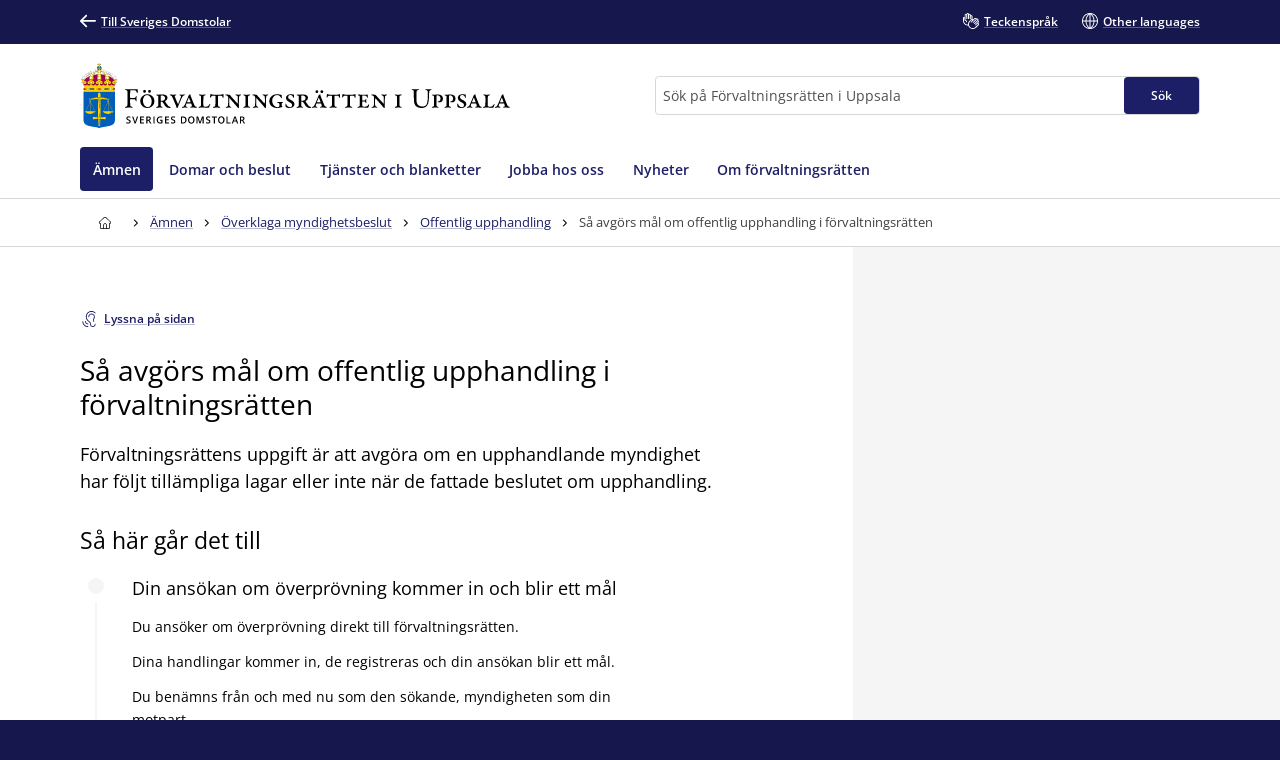

--- FILE ---
content_type: text/html; charset=utf-8
request_url: https://www.domstol.se/forvaltningsratten-i-uppsala/amnen/overklaga-myndighetsbeslut/offentlig-upphandling/sa-avgors-mal-om-offentlig-upphandling-i-forvaltningsratten/
body_size: 20842
content:


<!DOCTYPE html>
<html lang="sv" prefix="og: http://ogp.me/ns#" data-edit-mode="False" class="is--local">
<head>
    <meta charset="utf-8" />
    <meta http-equiv="X-UA-Compatible" content="IE=edge" />

    <title>S&#xE5; avg&#xF6;rs m&#xE5;l om offentlig upphandling i f&#xF6;rvaltningsr&#xE4;tten - F&#xF6;rvaltningsr&#xE4;tten i Uppsala</title>
        <meta name="description" content="F&#xF6;rvaltningsr&#xE4;ttens uppgift &#xE4;r att avg&#xF6;ra om en upphandlande myndighet har f&#xF6;ljt till&#xE4;mpliga lagar eller inte n&#xE4;r de fattade beslutet om upphandling.">

<meta property="og:title" content="S&#xE5; avg&#xF6;rs m&#xE5;l om offentlig upphandling i f&#xF6;rvaltningsr&#xE4;tten" />
<meta property="og:type" content="article" />
<meta property="og:url" content="https://www.domstol.se/forvaltningsratten-i-uppsala/amnen/overklaga-myndighetsbeslut/offentlig-upphandling/sa-avgors-mal-om-offentlig-upphandling-i-forvaltningsratten/" />
<meta property="og:site_name" content="F&#xF6;rvaltningsr&#xE4;tten i Uppsala" />
<meta property="og:description" content="F&#xF6;rvaltningsr&#xE4;ttens uppgift &#xE4;r att avg&#xF6;ra om en upphandlande myndighet har f&#xF6;ljt till&#xE4;mpliga lagar eller inte n&#xE4;r de fattade beslutet om upphandling." /><meta property="og:image" content="/publishedmedia/ef5mnnmar19xve6h62f7/_MGL0617-1.jpg" />        <script type="application/ld&#x2B;json" data-rekai>
            {
  "Author": {
    "Name": "Sveriges Domstolar",
    "@context": "http://schema.org",
    "@type": "GovernmentOrganization"
  },
  "Image": "/publishedmedia/ef5mnnmar19xve6h62f7/_MGL0617-1.jpg",
  "Headline": "Så avgörs mål om offentlig upphandling i förvaltningsrätten",
  "DatePublished": "2018-12-03",
  "DateModified": "2021-08-30",
  "ArticleSection": "Offentlig upphandling",
  "Description": "Förvaltningsrättens uppgift är att avgöra om en upphandlande myndighet har följt tillämpliga lagar eller inte när de fattade beslutet om upphandling.",
  "Publisher": {
    "Name": "Sveriges Domstolar",
    "@context": "http://schema.org",
    "@type": "GovernmentOrganization"
  },
  "MainEntityOfPage": {
    "@type": "WebPage",
    "Url": "https://www.domstol.se/forvaltningsratten-i-uppsala/amnen/overklaga-myndighetsbeslut/offentlig-upphandling/sa-avgors-mal-om-offentlig-upphandling-i-forvaltningsratten/"
  },
  "Trail": "Offentlig upphandling;Överklaga myndighetsbeslut;Ämnen;Sveriges Domstolar",
  "@context": "http://schema.org",
  "@type": "Article"
}
        </script>
    <link rel="apple-touch-icon" sizes="180x180" href="/apple-touch-icon.png">
<link rel="icon" type="image/png" sizes="32x32" href="/favicon-32x32.png">
<link rel="icon" type="image/png" sizes="16x16" href="/favicon-16x16.png">
<link rel="manifest" href="/site.webmanifest">
<link rel="mask-icon" href="/safari-pinned-tab.svg" color="#5bbad5">
<meta name="msapplication-TileColor" content="#1c1f66">
<meta name="msapplication-config" content="/Assets/Images/Favicons/browserconfig.xml">
    <meta name="theme-color" content="#15174d">
    <meta name="viewport" content="width=device-width, initial-scale=1, shrink-to-fit=no">
        <meta name="pageID" content="1990">
<link href="https://www.domstol.se/amnen/overklaga-myndighetsbeslut/offentlig-upphandling/sa-avgors-mal-om-offentlig-upphandling-i-forvaltningsratten/" rel="canonical" />    <link rel="stylesheet" href="/Static/main.bundle.css?v=u_EF6C2uJmgvveIMGmDRuYWhN4RMpeFJeJQELeNYoZE" type="text/css" />
<link rel="stylesheet" href="/Static/components.bundle.css?v=JxQxmoL4y7umhy02d4dZ8ZsQ0KLKMYn4vVzOneJt42Y" type="text/css" />

    


     <script>
        var _mtm = window._mtm = window._mtm || [];
        _mtm.push({ 'mtm.startTime': (new Date().getTime()), 'event': 'mtm.Start' });
        var d = document, g = d.createElement('script'), s = d.getElementsByTagName('script')[0];
        g.type = 'text/javascript'; g.async = true; g.src = 'https://analytics.domstol.se/js/container_sugCDlVS.js'; s.parentNode.insertBefore(g, s);
     </script>



    
    

</head>
<body data-wai="5vBu53vd2L8">
    
    
<div id="react_3903553158a54c5e93d0c044e98a477d"><link rel="preload" as="image" href="/publishedmedia/8pukus2q1m4qhwp8wofj/Fr_Uppsala_Logo.svg" fetchPriority="high"/><meta property="position" content="0"/><meta property="position" content="1"/><header class="header is-white-bg header--local"><ul><li><a id="skip-link-innehall" class="link navlink-dialog is-white is-primary-bg" href="#Innehåll"><span class="link__label">Innehåll</span></a></li><li><a id="skip-link-navigation" class="link navlink-dialog is-white is-primary-bg" href="#Navigation"><span class="link__label">Navigation</span></a></li><li><a id="skip-link-sokfaltet" class="link navlink-dialog is-white is-primary-bg" href="#Sök"><span class="link__label">Sökfältet</span></a></li></ul><div class="header__desktop"><aside data-testid="TopNav" class="top-nav--local" aria-label="Språkalternativ"><div class="container u-overflow-visible top-nav__container"><div class="top-nav__wrapper top-nav__wrapper--local"><div class="navbar"><a class="link top-nav__link is-white" href="/" data-testid="Link"><span class="link__label"><span class="icon__wrapper link-block__title-icon-toplinkicon is-white-fill rotate-svg" style="height:16px;width:16px" data-testid="Icon" aria-hidden="true"><svg xmlns="http://www.w3.org/2000/svg" fill="currentColor" viewBox="0 0 19 15" width="1em" height="1em"><path d="m15.301 8.715-4.44 4.488c-.423.407-.423 1.06-.025 1.492.41.407 1.062.407 1.46 0l6.396-6.449c.41-.432.41-1.11 0-1.504L12.297.292a1.026 1.026 0 0 0-1.46.026 1.043 1.043 0 0 0 .024 1.48l4.839 4.87H1.014A1.02 1.02 0 0 0 0 7.69c0 .555.459 1.024 1.014 1.024z"></path></svg></span>Till Sveriges Domstolar</span></a></div><ul class="nav"><li class="top-nav__item nav__item" data-testid="OtherLanguages"><a class="link top-nav__link is-white" href="/forvaltningsratten-i-uppsala/teckensprak/" data-testid="Link"><span class="link__label"><span class="icon__wrapper link-block__title-icon-toplinkicon is-white-fill" style="height:16px;width:16px" data-testid="Icon" aria-hidden="true"><svg xmlns="http://www.w3.org/2000/svg" xml:space="preserve" viewBox="0 0 107.7 108" width="1em" height="1em"><path d="M105.1 69.3c-.7-.7-1.5-1.3-2.4-1.7l2.1-2.1c1.7-1.7 2.6-3.9 2.6-6.3s-.9-4.6-2.6-6.3c-.7-.7-1.5-1.3-2.4-1.7 2.7-3.5 2.5-8.5-.7-11.7-1.7-1.7-3.9-2.6-6.3-2.6-1.5 0-3 .4-4.3 1.1q-.6-1.5-1.8-2.7c-3.5-3.5-9.1-3.5-12.6 0l-9.8 9.8q-.6-3.45-3-6.3V23.6c0-4.9-4-8.9-8.9-8.9-1 0-2 .2-2.9.5v-.4c0-4.9-4-8.9-8.9-8.9-1.2 0-2.2.2-3.2.6C39 2.8 35.5 0 31.5 0S24 2.7 23 6.5c-1-.4-2.1-.6-3.2-.6-4.9 0-8.9 4-8.9 8.9v15.3c-2.2-1.5-4.9-2.4-7.8-2.4-1.7 0-3 1.3-3 3v22.1c0 10.8 5.6 20.8 15.1 26.7.8.5 1.7 1 2.6 1.5 4.6 2.3 9.9 3.5 15.5 3.5H35c1.4 5.3 4.2 10.3 8.3 14.3 6.2 6.2 14.4 9.3 22.6 9.3 8.1 0 16.1-3 22.3-9.1l.1-.1.1-.1.1-.1 16.8-16.8c1.7-1.7 2.6-3.9 2.6-6.3s-1.1-4.6-2.8-6.3m-71.9 9.1c-4.6 0-9.1-1-12.8-2.9l-2.1-1.2C10.5 69.5 6 61.6 6 52.7V34.3c2.8 1.2 4.8 4 4.8 7.2v7.9c0 1.7 1.3 3 3 3 4.3 0 7.8 3.5 7.8 7.8 0 1.7 1.3 3 3 3s3-1.3 3-3c0-6.6-4.6-12.1-10.8-13.4v-32c0-1.6 1.3-2.9 2.9-2.9s2.9 1.3 2.9 2.9v23.5c0 1.7 1.3 3 3 3s3-1.3 3-3V8.9c0-1.6 1.3-2.9 2.9-2.9s2.9 1.3 2.9 2.9v29.4c0 1.7 1.3 3 3 3s3-1.3 3-3V14.8c0-1.6 1.3-2.9 2.9-2.9s2.9 1.3 2.9 2.9v23.5c0 1.7 1.3 3 3 3s3-1.3 3-3V23.6c0-1.6 1.3-2.9 2.9-2.9S58 22 58 23.6v15.3L43.1 53.6c-6 6-9.3 14-9.3 22.5 0 .8 0 1.5.1 2.3zm67.6-.8-17 17c-10.1 10-26.4 9.9-36.5-.1-4.9-4.9-7.6-11.4-7.6-18.3s2.7-13.4 7.6-18.3l13-13c1.1 2.8.6 6.1-1.6 8.4l-4.1 4.1-1.5 1.5c-1.2 1.2-1.2 3.1 0 4.2 1.2 1.2 3.1 1.2 4.2 0l5.5-5.5.1-.1 17.8-17.8c1.1-1.1 2.9-1.1 4.1 0 .5.5.8 1.3.8 2 0 .8-.3 1.5-.8 2L67 61.5c-.6.6-.9 1.4-.9 2.1s.3 1.5.9 2.1c1.2 1.2 3.1 1.2 4.2 0l17.9-17.9 4.1-4.1c1.1-1.1 3-1.1 4.1 0 .5.5.8 1.3.8 2 0 .8-.3 1.5-.8 2l-5.1 5.1-16.9 17c-.6.6-.9 1.4-.9 2.1s.3 1.5.9 2.1c1.2 1.2 3.1 1.2 4.2 0l16.9-16.9c1.1-1.1 3-1.1 4.1 0 .5.5.8 1.3.8 2s-.3 1.5-.8 2L83.1 78.7c-1.2 1.2-1.2 3.1 0 4.2 1.2 1.2 3.1 1.2 4.2 0l9.4-9.4c1.1-1.1 3-1.1 4.1 0 .5.5.8 1.3.8 2s-.2 1.5-.8 2.1"></path></svg></span>Teckenspråk</span></a></li><li class="top-nav__item nav__item" data-testid="OtherLanguages"><a class="link top-nav__link is-white" href="/forvaltningsratten-i-uppsala/other-languages/" data-testid="Link" lang="en"><span class="link__label"><span class="icon__wrapper link-block__title-icon-toplinkicon is-white-fill" style="height:16px;width:16px" data-testid="Icon" aria-hidden="true"><svg xmlns="http://www.w3.org/2000/svg" xml:space="preserve" viewBox="0 0 108 108" width="1em" height="1em"><path d="M108 54c0-29.8-24.2-54-54-54S0 24.2 0 54s24.2 54 54 54 54-24.2 54-54m-6.1-3H84.4c-.9-22-12-36.3-20.2-43.9 20.7 4.5 36.4 22.3 37.7 43.9M51 8.8V51H29.6C30.7 28 43.9 14.5 51 8.8M51 57v42.2C43.9 93.5 30.7 80 29.6 57zm6 42.2V57h21.4C77.3 80 64.1 93.5 57 99.2M57 51V8.8C64.1 14.5 77.3 28 78.4 51zM43.8 7.1C35.6 14.7 24.5 29 23.6 51H6.1c1.3-21.6 17-39.4 37.7-43.9M6.1 57h17.5c.9 22 12 36.3 20.2 43.9C23.1 96.4 7.4 78.6 6.1 57m58.1 43.9C72.4 93.3 83.5 79 84.4 57h17.5c-1.3 21.6-17 39.4-37.7 43.9"></path></svg></span>Other languages</span></a></li></ul></div></div></aside><div data-testid="MidNav" class="mid-nav--local"><div class="container u-overflow-visible"><div class="mid-nav__wrapper"><div class="mid-nav__logo-wrapper u-mr-auto"><div class="mid-nav__logo"><a class="logo--local" href="/forvaltningsratten-i-uppsala/" aria-label="Till startsidan för Förvaltningsrätten i Uppsala" data-testid="Logo"><img class="logo__img rs_skip" loading="eager" width="392" height="59" src="/publishedmedia/8pukus2q1m4qhwp8wofj/Fr_Uppsala_Logo.svg" alt="Förvaltningsrätten i Uppsala" fetchPriority="high"/></a></div></div><div class="mid-nav__search-wrapper"><form class="search search--mainSearch" role="search"><label class="u-sr-only" for="Sök">Sök</label><input id="Sök" type="search" class="search__input " placeholder="Sök på Förvaltningsrätten i Uppsala" data-testid="SearchBoxDesktop" value=""/><button class="button search__button button--primary" data-testid="SearchButtonDesktop" type="submit"><span class="button__title">Sök </span></button></form></div></div></div></div><nav data-testid="MainNav" id="Navigation" class="main-nav--local" aria-label="Huvudmeny"><div class="container"><div class="main-nav__wrapper"><div class="main-nav__menu"><ul class="main-nav__list"><li class="main-nav__item"><a class="main-nav__link--active is-primary-bg " href="/forvaltningsratten-i-uppsala/amnen/"><span>Ämnen</span></a></li><li class="main-nav__item"><a class="main-nav__link " href="/forvaltningsratten-i-uppsala/domar-och-beslut/"><span>Domar och beslut</span></a></li><li class="main-nav__item"><a class="main-nav__link " href="/forvaltningsratten-i-uppsala/tjanster-och-blanketter/"><span>Tjänster och blanketter</span></a></li><li class="main-nav__item"><a class="main-nav__link " href="/forvaltningsratten-i-uppsala/jobba-hos-oss/"><span>Jobba hos oss</span></a></li><li class="main-nav__item"><a class="main-nav__link " href="/forvaltningsratten-i-uppsala/nyheter/"><span>Nyheter</span></a></li><li class="main-nav__item"><a class="main-nav__link " href="/forvaltningsratten-i-uppsala/om-forvaltningsratten/"><span>Om förvaltningsrätten</span></a></li></ul></div></div></div></nav></div><div class="header__mobile--local"><div class="header__mobile-menu--local"><div id="set-height" style="max-height:none;transition:max-height 0.25s ease-in-out 0s;padding:0px 0px 2px"><div class="mobile-nav " data-testid="MobileNav"><button class="button mobile-nav__button is-white-bg" data-testid="MobileSearchButton" aria-label="Expandera Sök" title="Sök"><span class="button__content"><span class="button__icon u-mr-tiny"><span class="icon__wrapper" style="height:17px;width:17px" data-testid="Icon" aria-hidden="true"><svg xmlns="http://www.w3.org/2000/svg" xml:space="preserve" viewBox="0 0 108 108" width="1em" height="1em"><path d="M104.8 89.2 71.5 55.9C74.4 50.6 76 44.5 76 38 76 17 59 0 38 0S0 17 0 38s17 38 38 38c6.5 0 12.6-1.6 17.9-4.5l33.3 33.3c2.1 2.1 5 3.2 7.8 3.2s5.6-1.1 7.8-3.2c4.3-4.3 4.3-11.3 0-15.6M6 38C6 20.4 20.4 6 38 6s32 14.4 32 32-14.4 32-32 32S6 55.6 6 38m94.5 62.5c-1.9 2-5.1 1.9-7.1 0L61.1 68.2c2.7-2 5-4.4 7.1-7.1l32.4 32.4c.9.9 1.5 2.2 1.5 3.5s-.6 2.6-1.6 3.5"></path></svg></span></span> <span class="button__title--arrow-down">Sök</span></span></button><button class="button mobile-nav__button is-white-bg" data-testid="MobileMenuButton" aria-label="Minimera Meny" title="Meny"><span class="button__content"><span class="button__icon u-mr-tiny"><span class="icon__wrapper" style="height:17px;width:17px" data-testid="Icon" aria-hidden="true"><svg xmlns="http://www.w3.org/2000/svg" xml:space="preserve" viewBox="0 0 108 80" width="1em" height="1em"><path d="M3 6h102c1.7 0 3-1.3 3-3s-1.3-3-3-3H3C1.3 0 0 1.3 0 3s1.3 3 3 3M105 74H3c-1.7 0-3 1.3-3 3s1.3 3 3 3h102c1.7 0 3-1.3 3-3s-1.3-3-3-3M105 37H3c-1.7 0-3 1.3-3 3s1.3 3 3 3h102c1.7 0 3-1.3 3-3s-1.3-3-3-3"></path></svg></span></span> <span class="button__title--arrow-down">Meny</span></span></button></div><div class="main-nav__search main-nav__search--closed is-lightgrey-bg"></div><nav aria-label="Mobilmeny" class="mobile-nav__menu "><a title="Hem" class="main-nav__link " href="/forvaltningsratten-i-uppsala/"><span>Hem</span></a><a class="main-nav__link--active is-primary-bg " href="/forvaltningsratten-i-uppsala/amnen/"><span>Ämnen</span></a><a class="main-nav__link " href="/forvaltningsratten-i-uppsala/domar-och-beslut/"><span>Domar och beslut</span></a><a class="main-nav__link " href="/forvaltningsratten-i-uppsala/tjanster-och-blanketter/"><span>Tjänster och blanketter</span></a><a class="main-nav__link " href="/forvaltningsratten-i-uppsala/jobba-hos-oss/"><span>Jobba hos oss</span></a><a class="main-nav__link " href="/forvaltningsratten-i-uppsala/nyheter/"><span>Nyheter</span></a><a class="main-nav__link " href="/forvaltningsratten-i-uppsala/om-forvaltningsratten/"><span>Om förvaltningsrätten</span></a></nav></div></div></div></header></div><div id="react_dbe68e5377e74b1dab5c2bb34b62974f"><div class="breadcrumbs breadcrumbs--local"><div class="container"><nav aria-label="Brödsmulor" class="breadcrumbs__nav u-auto-right" data-testid="Breadcrumbs"><ol class="breadcrumbs__list" data-testid="BreadcrumbsList"><li class="breadcrumbs__level" data-testid="BreadcrumbsListItem"><a class="breadcrumbs__link" data-testid="BreadcrumbsHomeLink" aria-label="Till startsidan för Förvaltningsrätten i Uppsala" title="Till startsidan för Förvaltningsrätten i Uppsala" href="/forvaltningsratten-i-uppsala/"><span class="icon__wrapper breadcrumbs__homeicon is-navy-fill" style="height:12px;width:14px" data-testid="Icon" aria-hidden="true"><svg xmlns="http://www.w3.org/2000/svg" xml:space="preserve" viewBox="0 0 108 108" width="1em" height="1em"><path d="M107.1 44 67.8 5.7C64.1 2 59.2 0 54 0S43.9 2 40.2 5.7L.9 44q-.9.9-.9 2.1V56c0 1.7 1.3 3 3 3h7v40.1c0 4.9 4 8.9 8.9 8.9h70.2c4.9 0 8.9-4 8.9-8.9V59h7c1.7 0 3-1.3 3-3v-9.8c0-.9-.3-1.6-.9-2.2M64 102H45V72.2c0-5.4 4.2-9.9 9.3-9.9 2.5 0 5 .9 6.8 2.7s2.8 4.2 2.8 6.8V102zm38-49h-7c-1.7 0-3 1.3-3 3v43.1c0 1.6-1.3 2.9-2.9 2.9H70V71.8c0-4.2-1.6-8.1-4.6-11s-7-4.5-11.1-4.5c-8.5.1-15.3 7.3-15.3 15.9V102H18.9c-1.6 0-2.9-1.3-2.9-2.9V56c0-1.7-1.3-3-3-3H6v-5.6L44.4 10c2.6-2.6 6-4 9.6-4s7 1.4 9.6 4L102 47.4z"></path></svg></span></a><div class="breadcrumbs__caret"><span class="icon__wrapper is-navy-fill" style="height:14px;width:14px" data-testid="Icon" aria-hidden="true"><svg xmlns="http://www.w3.org/2000/svg" width="1em" height="1em" viewBox="0 0 5 16"><path d="M.168 11.045a.55.55 0 0 0 0 .793.546.546 0 0 0 .778 0l3.501-3.454a.55.55 0 0 0 0-.793L.946 4.16c-.209-.224-.561-.208-.778.008a.55.55 0 0 0 0 .794l3.085 3.029z"></path></svg></span></div></li><li class="breadcrumbs__level" data-testid="BreadcrumbsListItem"><a class="breadcrumbs__link is-navy" href="/forvaltningsratten-i-uppsala/amnen/" title="Ämnen"><span>Ämnen</span></a><div class="breadcrumbs__caret"><span class="icon__wrapper is-navy-fill" style="height:14px;width:14px" data-testid="Icon" aria-hidden="true"><svg xmlns="http://www.w3.org/2000/svg" width="1em" height="1em" viewBox="0 0 5 16"><path d="M.168 11.045a.55.55 0 0 0 0 .793.546.546 0 0 0 .778 0l3.501-3.454a.55.55 0 0 0 0-.793L.946 4.16c-.209-.224-.561-.208-.778.008a.55.55 0 0 0 0 .794l3.085 3.029z"></path></svg></span></div></li><li class="breadcrumbs__level" data-testid="BreadcrumbsListItem"><a class="breadcrumbs__link is-navy" href="/forvaltningsratten-i-uppsala/amnen/overklaga-myndighetsbeslut/" title="Överklaga myndighetsbeslut"><span>Överklaga myndighetsbeslut</span></a><div class="breadcrumbs__caret"><span class="icon__wrapper is-navy-fill" style="height:14px;width:14px" data-testid="Icon" aria-hidden="true"><svg xmlns="http://www.w3.org/2000/svg" width="1em" height="1em" viewBox="0 0 5 16"><path d="M.168 11.045a.55.55 0 0 0 0 .793.546.546 0 0 0 .778 0l3.501-3.454a.55.55 0 0 0 0-.793L.946 4.16c-.209-.224-.561-.208-.778.008a.55.55 0 0 0 0 .794l3.085 3.029z"></path></svg></span></div></li><li class="breadcrumbs__level" data-testid="BreadcrumbsListItem"><a class="breadcrumbs__link is-navy" href="/forvaltningsratten-i-uppsala/amnen/overklaga-myndighetsbeslut/offentlig-upphandling/" title="Offentlig upphandling"><span>Offentlig upphandling</span></a><div class="breadcrumbs__caret"><span class="icon__wrapper is-navy-fill" style="height:14px;width:14px" data-testid="Icon" aria-hidden="true"><svg xmlns="http://www.w3.org/2000/svg" width="1em" height="1em" viewBox="0 0 5 16"><path d="M.168 11.045a.55.55 0 0 0 0 .793.546.546 0 0 0 .778 0l3.501-3.454a.55.55 0 0 0 0-.793L.946 4.16c-.209-.224-.561-.208-.778.008a.55.55 0 0 0 0 .794l3.085 3.029z"></path></svg></span></div></li><li class="breadcrumbs__level" data-testid="BreadcrumbsListItem"><span class="breadcrumbs__level--current is-navy" data-testid="BreadcrumbsCurrent" aria-current="page" title="Så avgörs mål om offentlig upphandling i förvaltningsrätten">Så avgörs mål om offentlig upphandling i förvaltningsrätten</span></li></ol></nav></div></div></div>    <main class="theme--Standard">
        
<div id="react_8024b9435555484f973a7bd298b9ac4e"></div>

<div class="container--fluid u-overflow-visible" id="Innehåll">
    <div class="container__content--headless">
        <div id="react_1445feb6cc8e4c79a48d9c7948430f7c"></div>


        <article id="article" class="u-my-huge">
            <div id="react_d569059aabb04c6d9c97db1816d277da"><button class="button--secondary link readspeaker__button rs_skip" title="Lyssna på sidan"><span class="button__content"><span class="icon__wrapper u-inline u-mr-tiny" style="height:16px;width:16px" data-testid="Icon" aria-hidden="true"><svg xmlns="http://www.w3.org/2000/svg" xml:space="preserve" viewBox="0 0 89.3 108" width="1em" height="1em"><path d="M86.2 86.3c-1.7 0-3 1.3-3 3 0 7-5.7 12.7-12.7 12.7s-12.7-5.7-12.7-12.7c0-11.7-7.2-17.5-13.6-22.6-2.1-1.6-4.2-3.3-6-5.2-12.7-12.7-12.7-33.3 0-46C44.4 9.4 52.5 6 61.2 6s16.8 3.4 23 9.5c1.2 1.2 3.1 1.2 4.2 0 1.2-1.2 1.2-3.1 0-4.2C81.2 4 71.5 0 61.2 0S41.3 4 34 11.3c-15 15-15 39.5 0 54.5 2.1 2.1 4.3 3.9 6.5 5.6 6.1 4.9 11.3 9 11.3 17.9 0 10.3 8.4 18.7 18.7 18.7s18.7-8.4 18.7-18.7c0-1.7-1.3-3-3-3"></path><path d="M84 39c0-12.1-9.9-22-22-22s-22 9.9-22 22c0 1.7 1.3 3 3 3s3-1.3 3-3c0-8.8 7.2-16 16-16s16 7.2 16 16c0 5-2.1 9.7-3.9 13.8-1.6 3.6-3.1 7-3.1 10.2 0 6.6 3.9 9.3 6.3 9.9.2.1.5.1.7.1 1.3 0 2.6-.9 2.9-2.3.4-1.6-.6-3.2-2.2-3.6 0 0-1.7-.6-1.7-4.1 0-2 1.3-4.8 2.6-7.8C81.5 50.8 84 45.3 84 39M37 84h-1c-6.6 0-12-5.4-12-12v-1c0-1.7-1.3-3-3-3s-3 1.3-3 3v1c0 9.9 8.1 18 18 18h1c1.7 0 3-1.3 3-3s-1.3-3-3-3"></path><path d="M37 102h-1C19.5 102 6 88.5 6 72v-1c0-1.7-1.3-3-3-3s-3 1.3-3 3v1c0 19.9 16.1 36 36 36h1c1.7 0 3-1.3 3-3s-1.3-3-3-3"></path></svg></span><span class="rs_skip">Lyssna på sidan</span></span></button></div>
<div id="react_b5d362c788594a4b85b6eec3214bfdab"><div id="rs1" class="readspeaker__player rs_preserve rs_skip rs_addtools rs_splitbutton rs_exp u-mt-small"> </div></div>
            

<h1 class="article__title u-my-medium" data-testid="Title">
S&#xE5; avg&#xF6;rs m&#xE5;l om offentlig upphandling i f&#xF6;rvaltningsr&#xE4;tten</h1>
            <div class="article__introduction" data-testid="Introduction">
                <p>

F&#xF6;rvaltningsr&#xE4;ttens uppgift &#xE4;r att avg&#xF6;ra om en upphandlande myndighet har f&#xF6;ljt till&#xE4;mpliga lagar eller inte n&#xE4;r de fattade beslutet om upphandling.</p>
            </div>
            <div class="article__body u-wysiwyg">
                
<div><div class="u-wysiwyg">
    
<h2>S&aring; h&auml;r g&aring;r det till</h2>
</div></div><div>
<div id="react_5dc823a4108f4fd3abb53227d4444529"><div><ol class="timeline article__block"><li class="time-step--small"><div class="time-step__side-area"><div class="time-step__icon--small"></div><div class="time-step__vertical-line"></div></div><div class="time-step__content-area"><h3 class="time-step__title__block" data-testid="HeadingSelector">Din ansökan om överprövning kommer in och blir ett mål</h3><div class="time-step__content u-wysiwyg"><p>Du ans&ouml;ker om &ouml;verpr&ouml;vning direkt till f&ouml;rvaltningsr&auml;tten.</p>
<p>Dina handlingar kommer in, de registreras och din ans&ouml;kan blir ett m&aring;l.</p>
<p>Du ben&auml;mns fr&aring;n och med nu som den s&ouml;kande, myndigheten som din motpart.</p></div></div></li><li class="time-step--small"><div class="time-step__side-area"><div class="time-step__icon--small"></div><div class="time-step__vertical-line"></div></div><div class="time-step__content-area"><h3 class="time-step__title__block" data-testid="HeadingSelector">Målet utreds</h3><div class="time-step__content u-wysiwyg"><p>F&ouml;rvaltningsr&auml;tten underr&auml;ttar myndigheten om &ouml;verpr&ouml;vningen och f&ouml;rel&auml;gger myndigheten om att yttra sig, det vill s&auml;ga best&auml;mmer att myndigheten ska s&auml;ga sitt om &ouml;verpr&ouml;vningen.</p>
<p>F&ouml;rvaltningsr&auml;tten kan beg&auml;ra in upphandlingsdokument och annat underlag som kan vara n&ouml;dv&auml;ndigt f&ouml;r domstolens pr&ouml;vning, om detta inte finns med i ans&ouml;kan.</p>
<p>Ber&ouml;rda parter f&aring;r ta del av den andres yrkanden, grunder och bevisning samt argumentation f&ouml;r sin sak. Parterna f&aring;r &auml;ven bem&ouml;ta den andra partens uttalanden och bevisning. Parternas insyn i &auml;rendet kan begr&auml;nsas av att det i vissa fall g&auml;ller sekretess f&ouml;r uppgifter i en offentlig upphandling.</p>
<p>F&ouml;rvaltningsr&auml;tten tar bara h&auml;nsyn till de omst&auml;ndigheter som finns med i den skriftliga ans&ouml;kan om &ouml;verpr&ouml;vning som du l&auml;mnat in.</p></div></div></li><li class="time-step--small"><div class="time-step__side-area"><div class="time-step__icon--small"></div><div class="time-step__vertical-line"></div></div><div class="time-step__content-area"><h3 class="time-step__title__block" data-testid="HeadingSelector">Förberedelser för att avgöra målet</h3><div class="time-step__content u-wysiwyg"><p>En av domstolens jurister g&aring;r igenom allt och f&ouml;rbereder ett f&ouml;rslag till avg&ouml;rande.</p>
<p>R&auml;tten, som oftast best&aring;r av enbart en domare, tar del av det som f&ouml;rberetts.</p></div></div></li><li class="time-step--small"><div class="time-step__side-area"><div class="time-step__icon--small"></div><div class="time-step__vertical-line"></div></div><div class="time-step__content-area"><h3 class="time-step__title__block" data-testid="HeadingSelector">Målet avgörs</h3><div class="time-step__content u-wysiwyg"><p>Hur avg&ouml;randet slutligen blir baserar sig p&aring; inneh&aring;llet i handlingarna. Utg&aring;ngspunkten &auml;r hur lagarna i m&aring;let ska till&auml;mpas. R&auml;tten tar ocks&aring; h&auml;nsyn till avg&ouml;randen i liknande fall.</p>
<p>R&auml;tten kan komma fram till att myndigheten har &ouml;vertr&auml;tt g&auml;llande lagar och att skada uppkommit eller kan uppkomma. Den kan d&aring; besluta att upphandlingen ska g&ouml;ras om eller att den f&aring;r avslutas f&ouml;rst sedan den har r&auml;ttats till.</p>
<p>Om &ouml;verpr&ouml;vningen g&auml;ller myndighetens beslut att avbryta en upphandling kan r&auml;tten ogiltigf&ouml;rklara beslutet.</p>
<p>Om &ouml;verpr&ouml;vningen g&auml;ller giltigheten av ett avtal kan r&auml;tten besluta att avtalet mellan myndigheten och leverant&ouml;ren &auml;r ogiltigt.</p></div></div></li><li class="time-step--small"><div class="time-step__side-area"><div class="time-step__icon--small"></div><div class="time-step__vertical-line"></div></div><div class="time-step__content-area"><h3 class="time-step__title__block" data-testid="HeadingSelector">Du får avgörandet</h3><div class="time-step__content u-wysiwyg"><p>F&ouml;rvaltningsr&auml;tten skickar avg&ouml;randet med e-post eller via posten.</p></div></div></li></ol></div></div></div><div><div class="u-wysiwyg">
    
<h2>Om du &auml;r missn&ouml;jd med avg&ouml;randet</h2>
<p style="font-weight: 400;">Om du &auml;r missn&ouml;jd med avg&ouml;randet fr&aring;n f&ouml;rvaltningsr&auml;tten kan du i de flesta fall &ouml;verklaga till kammarr&auml;tten. Det st&aring;r i avg&ouml;randet hur du ska g&ouml;ra och hur l&aring;ng tid du har p&aring; dig att &ouml;verklaga.</p>
<p style="font-weight: 400;">F&ouml;r att kammarr&auml;tten ska ta upp ditt fall beh&ouml;vs ett pr&ouml;vningstillst&aring;nd. Det f&aring;r du om det finns sk&auml;l att &auml;ndra f&ouml;rvaltningsr&auml;ttens beslut eller om ditt fall kan bli v&auml;gledande i andra liknande fall. Det &auml;r kammarr&auml;tten som avg&ouml;r detta och beslutar om pr&ouml;vningstillst&aring;nd.</p>
<p style="font-weight: 400;">Om du inte f&aring;r pr&ouml;vningstillst&aring;nd s&aring; forts&auml;tter avg&ouml;randet fr&aring;n f&ouml;rvaltningsr&auml;tten att g&auml;lla.</p>
</div></div>
            </div>
            <div class="article__additional-content">
                <div id="react_186fcef0c2db45d2bd6696c6123adfa0"><div class="additional-content u-mt-huge"><div><div data-testid="Publishinfo" id="Publishinfo" class="additional-content__section"><div class="u-border-bottom" style="width:100%"></div><span class="additional-content__title"></span><div class="grid__item"><div class="label-value-list grid" data-testid="LabelValueList"><div class="label-value-list__item grid__item-12  "><div class="preheading--small"><span class="preheading__title is-nullColor">Uppdaterad</span></div><span class="label-value-list__value">2021-08-30</span></div></div></div></div></div></div></div>
            </div>
        </article>
    </div>

    <div class="grid__item u-px-none u-mb-none container__sidebar--metadata">
        <div id="react_dbd5d7776ff54b369a0a3f1cc852df56"><div class="sidepanel" data-testid="SidePanel"></div></div>
    </div>
</div>


    </main>
<div id="react_96f1a14d59034e028356f1bfce1d61fb"><footer id="footer" class="footer footer--local"><div class="container"><div class="grid u-pt-large u-pb-none"><div class="grid__item-4--medium grid__item-12--small"><div class="expandable-list__title"><h2 class="u-heading--small">Förvaltningsrätten i Uppsala</h2></div><div class="footer-contact"><div class="u-mb-small"><div class="preheading--small"><span class="preheading__title is-white">Postadress</span></div><span>Box 1853<br/>751 48 Uppsala</span></div><div class="u-mb-small"><div class="preheading--small"><span class="preheading__title is-white">E-post</span></div><a class="link person-information__link" href="mailto:forvaltningsratteniuppsala@dom.se" aria-label="Mejla Förvaltningsrätten i Uppsala" data-testid="MailLink"><span class="link__label"><span class="icon__wrapper u-inline link__icon u-mr-tiny u-mb-mini" style="height:14px;width:14px" data-testid="Icon" aria-hidden="true"><svg xmlns="http://www.w3.org/2000/svg" xml:space="preserve" viewBox="0 0 108 75" width="1em" height="1em"><path d="M99 0H9C4 0 0 4 0 9v57c0 5 4 9 9 9h90c5 0 9-4 9-9V9c0-5-4-9-9-9m3 66c0 1.7-1.3 3-3 3H9c-1.7 0-3-1.3-3-3V9c0-1.7 1.3-3 3-3h90c1.7 0 3 1.3 3 3z"></path><path d="M87.2 15.6 54 41.2 19.8 15.6c-1.3-1-3.2-.7-4.2.6s-.7 3.2.6 4.2l36 27c.5.4 1.2.6 1.8.6s1.3-.2 1.8-.6l35-27c1.3-1 1.6-2.9.5-4.2-.9-1.3-2.8-1.6-4.1-.6"></path></svg></span>forvaltningsratteniuppsala@dom.se</span></a></div><div class="u-mb-small"><div class="preheading--small"><span class="preheading__title is-white">Kontaktsida</span></div><a class="link" href="/forvaltningsratten-i-uppsala/oppettider-och-kontakt/" data-testid="Link"><span class="link__label">Öppettider och kontakt</span></a></div></div></div><div class="grid__item-4--medium grid__item-12--small"><div class="expandable-list" data-testid="ExpandableList"><div class="expandable-list__title"><h2 class="is-null u-heading--small">Hitta snabbt</h2></div><div class="expandable-list__section"><ul class="expandable-list__list"><li class="expandable-list__item u-linklist__item"><a class="link is-white expandable-list__link is-null" href="/forvaltningsratten-i-uppsala/om-sveriges-domstolar/for-dig-som-journalist/" data-testid="Link"><span class="link__label">För dig som journalist</span></a></li><li class="expandable-list__item u-linklist__item"><a class="link is-white expandable-list__link is-null" href="/forvaltningsratten-i-uppsala/domar-och-beslut/publicerade-domar-och-avgoranden/" data-testid="Link"><span class="link__label">Publicerade domar</span></a></li><li class="expandable-list__item u-linklist__item"><a class="link is-white expandable-list__link is-null" href="/forvaltningsratten-i-uppsala/domar-och-beslut/bestall-domar-beslut-eller-handlingar/" data-testid="Link"><span class="link__label">Beställ en dom eller handling</span></a></li><li class="expandable-list__item u-linklist__item"><a class="link is-white expandable-list__link is-null" href="/forvaltningsratten-i-uppsala/tjanster-och-blanketter/" data-testid="Link"><span class="link__label">Skicka handlingar till domstolen</span></a></li></ul></div></div></div><div class="grid__item-4--medium grid__item-12--small"><div class="expandable-list" data-testid="ExpandableList"><div class="expandable-list__title"><h2 class="is-null u-heading--small">Mer om oss</h2></div><div class="expandable-list__section"><ul class="expandable-list__list"><li class="expandable-list__item u-linklist__item"><a class="link is-white expandable-list__link is-null" href="/forvaltningsratten-i-uppsala/om-forvaltningsratten/besoka-forvaltningsratten/" data-testid="Link"><span class="link__label">Besöka förvaltningsrätten</span></a></li><li class="expandable-list__item u-linklist__item"><a class="link is-white expandable-list__link is-null" href="/forvaltningsratten-i-uppsala/jobba-hos-oss/lediga-jobb/" data-testid="Link"><span class="link__label">Lediga jobb</span></a></li><li class="expandable-list__item u-linklist__item"><a class="link is-white expandable-list__link is-null" href="/forvaltningsratten-i-uppsala/om-forvaltningsratten/vanliga-fragor-och-svar/" data-testid="Link"><span class="link__label">Vanliga frågor och svar</span></a></li></ul></div></div></div></div></div><div class="u-py-medium subfooter"><div class="container footer-bottom footer-bottom--local"><div class="footer-bottom__logo"><div class="logo" data-testid="Logo"><img class="logo__img rs_skip" loading="lazy" width="337" height="68" src="/assets/images/logos/logo-white.svg" alt="Sveriges Domstolar"/></div></div><ul><li><a class="link is-white" href="/forvaltningsratten-i-uppsala/om-webbplatsen-och-digitala-kanaler/" data-testid="Link"><span class="link__label">Om webbplatsen och digitala kanaler</span></a></li><li><a class="link is-white" href="/forvaltningsratten-i-uppsala/behandling-av-personuppgifter/" data-testid="Link"><span class="link__label">Behandling av personuppgifter</span></a></li><li><a class="link is-white" href="/forvaltningsratten-i-uppsala/om-webbplatsen-och-digitala-kanaler/tillganglighet-for-domstol-se/" data-testid="Link"><span class="link__label">Tillgänglighet för domstol.se</span></a></li><li><a class="link is-white" href="/forvaltningsratten-i-uppsala/visselblasning/" data-testid="Link"><span class="link__label">Visselblåsning</span></a></li></ul></div></div></footer></div>    <div id="react_73b2e9c4c1a14a5e9618704ae8c0d3ab"></div>
    <div id="react_26b2eaa0940342d6bcb803b50f1370ab"></div>
    
<script>window.pageSettings = {"siteLanguage":"sv","theme":"standard","isLocal":true,"pageLanguage":"sv","sentry":null};</script>
<script>var resources = { sv : {
  "translation": {
    "cookies": {
      "cookieInfoPolicy": "Databehandlingspolicy",
      "cookieInfoResponsible": "Databehandlingsansvarig",
      "cookieInfoIssuer": "Utfärdare",
      "neccessaryCookiesBtnText": "Acceptera nödvändiga cookies",
      "cookieInfoReason": "Ändamål",
      "allCookiesBtnText": "Acceptera alla cookies",
      "cookieInfoExpires": "Upphör",
      "videoCookieAcceptBtnText": "Tillåt innehåll från YouTube",
      "videoCookieInfoText": "YouTube samlar in personlig information och spårar ditt tittarbeteende. Vi laddar bara in videon om du tillåter det.",
      "cookieInfoName": "Namn"
    },
    "search": {
      "bestBet": "Rekommenderad länk",
      "visaMer": "Visa mer",
      "storkundsPostnummerBrodtext": "<p>Postnumret du sökte på är ett storkundspostnummer och kan därför inte användas för att hitta rätt domstol.\r\nStorkundspostnummer är inte kopplade till en geografisk plats, utan till en specifik mottagare, till exempel ett företag, en myndighet eller en organisation som får stora mängder post.</p>\r\n<a class=\"link\" href=\"/funktioner/storkundspostnummer/\">Läs mer om storkundspostnummer</a>",
      "valjAdressHjalp": "För att kunna svara på vilken domstol postnumret tillhör, var vänlig välj adress i listan.",
      "resultatAv": "Resultat av ",
      "visaMindre": "Visa mindre",
      "datumTill": "Datum till",
      "filtrering": "filtrering",
      "sok": "Sök",
      "fran": "Från",
      "garEjAttVisa": "Just nu går detta inte att visa, försök igen senare.",
      "resultatFiltreringJob": "Resultat av filtrering visar {{x}} ledigt jobb av totalt {{y}}",
      "sokPaDomstol": "Sök på {{searchOnPage}}",
      "postnrGavIngenTraff": "Inga träffar för postnumret {{postnr}} kunde hittas.",
      "sokningGavTraff_plural": "Din sökning gav {{x}} träffar.",
      "visarXavY": "Visar {{x}} av totalt {{y}}",
      "datum": "Datum",
      "valjAdress": "Välj adress...",
      "sokPaGavTraff": "Din {{sokTyp}} på {{sokString}} gav {{x}} träff.",
      "datumFran": "Datum från",
      "rensaSokstrangen": "Rensa söksträngen",
      "storkundsPostnummerRubrik": "Ingen träff för det angivna postnumret",
      "postnrsokning": "postnummersökning",
      "visarXavYmedZ": "Visar {{x}} av {{y}} {{z}}",
      "sokGavIngenTraff": "Din {{sokTyp}} gav tyvärr ingen träff.",
      "visaSok": "visa sökfältet",
      "resultatFiltreringJob_plural": "Resultat av filtrering visar {{x}} lediga jobb av totalt {{y}}",
      "sokGavTraff": "Din sökning gav {{x}} träff.",
      "sokfaltet": "Sökfältet",
      "allaX": "Visa {{x}} {{y}}",
      "sokInom": "Sök inom",
      "sokning": "sökning",
      "valjDomstol": "Välj domstol...",
      "rensaSokstrang": "Rensa söksträng",
      "valjSortering": "Välj sorteringsordning...",
      "allaResultat": "Alla resultat",
      "till": "Till",
      "rensaFiltrering": "Rensa filtrering",
      "sokPaGavTraff_plural": "Din {{sokTyp}} på {{sokString}} gav {{x}} träffar."
    },
    "ordinances": {
      "ordinance": "Grundförfattning",
      "generalAdvice": "Allmänna råd",
      "ordinanceCollection": "Domstolsverkets författningssamling",
      "authorization": "Bemyndigande",
      "keywords": "Nyckelord",
      "amendment": "Ändringsföreskrifter",
      "validAnnulled": "Gällande/Upphävd",
      "errorMessage": "Otillåtet antal grundförfattningar eller allmänna råd",
      "and": " samt ",
      "authority": "Myndighet",
      "subject": "Ämne",
      "substitutedBy": "Ersatt av",
      "consolidatedOrdinance": "Konsoliderad version",
      "annulled": "Upphävd",
      "publisher": "Ansvarig utgivare",
      "annulledBy": "Upphävd genom",
      "valid": "Gällande",
      "aboutOrdinance": "Om författningen",
      "validFrom": "Träder i kraft: "
    },
    "common": {
      "och": "och",
      "sprakAlternativ": "Språkalternativ",
      "amnen": "Ämnen",
      "logotyp": "logotyp",
      "tillToppen": "Till toppen",
      "kontakt": "Kontakt",
      "verktygsMeny": "Verktygsmeny",
      "hem": "Hem",
      "med": "med",
      "faq": "Frågor och svar",
      "okantFelUppstod": "",
      "information": "Information",
      "tillSverigesDomstolar": "Till Sveriges Domstolar",
      "ingenValTillgangliga": "Inga val tillgängliga",
      "stang": "Stäng",
      "vid": "vid",
      "lankTillMyndighetStartsida": "Till startsidan för {{domstol}}",
      "laddar": "Laddar...",
      "brodsmulor": "Brödsmulor",
      "merInformation": "Mer information",
      "meny": "Meny",
      "lankTillStartsida": "Till startsidan",
      "toppMeny": "Toppmeny",
      "ansokan": "Ansökan",
      "valj": "Välj...",
      "innehall": "Innehåll",
      "klickaForAttForstoraBild": "Klicka för att förstora bild",
      "mobilMeny": "Mobilmeny",
      "huvudmeny": "Huvudmeny",
      "taBort": "Ta bort",
      "navigation": "Navigation"
    },
    "pages": {
      "sidanEjOversatt": "Den här sidan är ännu ej översatt.",
      "uppdaterad": "Uppdaterad",
      "relateratInnehall": "Relaterat innehåll",
      "sidanFinnsPaSprak": "Other languages",
      "bifogadeFiler": "Bifogade filer",
      "publicerad": "Publicerad",
      "lyssnaPaSidan": "Lyssna på sidan",
      "hittaPaSidan": "Hitta på sidan",
      "lyssna": "Lyssna"
    },
    "blocks": {
      "forstora": "Förstora",
      "filtrering": "Filtrering",
      "visaIFullskarm": "Visa bild i fullskärm",
      "expandera": "Expandera",
      "hittaSnabbtHjalp": "Samling av länkar för snabbnavigering på domstol.se",
      "skickaHandlingar": "Skicka handlingar digitalt",
      "faktaruta": "Fakta",
      "tillbakaTillListan": "Tillbaka till listan",
      "kontaktViaSakerEpost": "Kontakta oss via säker e-post",
      "merInformation": "Öppettider och kontakt",
      "bifogadeFiler": "Bifogade filer",
      "minimera": "Minimera",
      "ar": "År",
      "ordning": "Ordning",
      "lamnaInHandlingar": "Skicka handlingar utan signering",
      "hittaSnabbt": "Hitta snabbt"
    },
    "virusCheck": {
      "error": "Något gick fel vid uppladdningen.",
      "statusChecking": "Kontrollerar fil...",
      "viruskontrollKlar": "Genomsökning efter skadlig kod klar.",
      "passwordProtected": "Filer får inte vara lösenordsskyddade.",
      "viruskontroll": "Filerna genomsöks efter skadlig kod. Det kan ta upp till flera minuter.",
      "statusOk": "Fil godkänd.",
      "statusNotOk": "Fil ej godkänd."
    },
    "decision": {
      "rattsfall": "Rättsfall",
      "maltyp": "Måltyp",
      "benamning": "Benämning",
      "malnummer": "Målnummer",
      "avgoranden": "avgöranden",
      "alla": "Alla",
      "beslutsdatum": "Beslutsdatum",
      "lagrum": "Lagrum",
      "sokord": "Sökord",
      "och": "och",
      "relateradeNyheter": "Relaterade nyheter",
      "omAvgorandet": "Om avgörandet"
    },
    "address": {
      "besoksadress": "Besöksadress",
      "presskontaktEpost": "Presskontakt E-post",
      "telefon": "Telefon",
      "postnummer": "postnummer",
      "postadress": "Postadress",
      "sokPaPostnummer": "Sök på postnummer",
      "mejla": "Mejla",
      "ring": "Ring",
      "webbplats": "Webbplats",
      "vilkenDomstolTillhorJag": "Vilken domstol tillhör jag?",
      "epost": "E-post",
      "presskontaktTelefon": "Presskontakt telefon"
    },
    "statusCodeInfo": {
      "goBackToPreviousPage": "Gå tillbaka till sidan du kom från genom att klicka på webbläsarens tillbaka-knapp.",
      "title400": "Oj! Tyvärr din begäran kunde inte förstås av servern.",
      "content400": "Tyvärr var det en ogiltig begäran. Din begäran kunde inte förstås av servern.",
      "content401": "Tyvärr saknar du åtkomst till sidan/funktionen.",
      "title401": "Oj! Tyvärr har du inte åtkomst till sidan/funktionen.",
      "titleCatchAll": "Oj! Något gick tyvärr fel.",
      "title403": "Oj! Tyvärr har du inte tillåtelse att komma åt sidan/funktionen.",
      "content403": "Tyvärr saknar du behörighet till sidan/funktionen.",
      "contentCatchAll": "Ett okänt fel uppstod vid laddning av sida.",
      "tryAgainAndContactUsRecurringErrors": "Testa gärna igen och hör gärna av er till oss vid återkommande fel."
    },
    "mail": {
      "felAvsandareMottagareHittadesInte": "Kunde inte skicka från/till angiven e-post. Verifiera att du har angivit rätt e-post.",
      "felAvsandareMottagareGodtasInte": "Godtog inte angiven e-post. Prova igen med en annan e-post.",
      "felSpecialTeckenStodsEj": "Specialtecken som åäö (UTF8) stödjs inte av vårat e-postsystem. Prova igen med en annan e-post."
    },
    "interruption": {
      "atgrdat": "Åtgärdat",
      "ingaAvbrott": "Just nu finns det inga avbrott.",
      "berordDomstol_plural": "Berörda domstolar",
      "berordDomstol": "Berörd domstol",
      "atgardat": "Åtgärdat",
      "rapportor": "Rapportör"
    },
    "dynamicContent": {
      "allaXTyp": "Alla {{totalCount}} {{type}}",
      "allaTyp": "Alla {{type}}",
      "visarXavY": "Visar {{count}} av {{totalCount}} {{type}}"
    },
    "rss": {
      "prenumerera": "Prenumerera",
      "anstallningar": "anställningar",
      "sidor": "sidor",
      "prenumereraMedRss": "Prenumerera med RSS"
    },
    "jobs": {
      "ledigaAnstallningar": "Lediga jobb",
      "annonsenKundeInteVisasBeskrivning": "Testa att ladda om sidan. Alternativt kan du gå tillbaka till lediga jobb.",
      "anstallningsform": "Anställningsform",
      "allaLedigaAnstallningar": "Alla lediga jobb",
      "allaLedigaPraktikplatser": "Alla lediga praktikplatser",
      "yrke": "Yrke",
      "ort": "Ort",
      "annonsenKundeInteVisasTitel": "Annonsen kunde inte visas",
      "allaLedigaJobb": "Alla lediga jobb"
    },
    "aI": {
      "heading": "Andra besöker även",
      "disclaimer": "Länkarna ovan genereras automatiskt med AI och är inte manuellt granskade. Oväntade och ej relevanta förslag kan förekomma."
    },
    "news": {
      "bestallDomViaTelefonLabel": "Beställ avgörandet via telefon",
      "publiceradAv": "Publicerad {{date}} av ",
      "bestallDomTitle": "Beställ avgörande",
      "bestallDomViaMailLabel": "Beställ avgörandet via e-postadressen",
      "nyheter": "Nyheter",
      "allaNyheter": "Alla nyheter",
      "nyhetstyp": "Nyhetstyp",
      "dombestallningLankTitlePrefix": "Beställning av avgörande: "
    },
    "error": {
      "subErrorPageTitle": "Error!"
    },
    "social": {
      "socialmedialank": "{{owner}} på {{network}}"
    }
  }
}}</script>
<script src="/Static/polyfills.bundle.js?v=hTnwIq6pULSD0EeYEOWVyHFiK917H9-evGDsYW3l_1g" nomodule></script>
<script src="/Static/react.bundle.js?v=75GyOq1BD223aJFJ1B4nH7UXu1BY_zb_acvgfX36sVE"></script>
<script src="/Static/vendors.bundle.js?v=YwM6JGh1Od4-5UFwAzvLPqyGW5rTrBIys3_EBhbfRsE"></script>
<script src="/Static/assets.bundle.js?v=60Rz_Rs4KJlZle9ttzahIRHR6Ae4Mz6_eQ9iZZxXNzA"></script>
<script src="/Static/main.bundle.js?v=9bXq7QagvRZF4PSJar2UInoGKDqYcxos2f_9kLlh80U"></script>
<script src="/Static/components.bundle.js?v=Na73r55k_rtVeg3QcHYyWBuoxyqST1ZSPm567d0IQpk"></script>


    
    <script src="/Static/logo_print_only.js"></script>
    <script>
        const formElements = document.getElementsByClassName("Form__Element hide")
        const stepButtons = document.getElementsByClassName("Form__NavigationBar__Action")

        const addAnimation = () => {
            Array.from(formElements)?.forEach(el => {
                el.classList.add("forms-animation")
            })
        }

        Array.from(stepButtons)?.forEach(btn => {
            btn.addEventListener("click", addAnimation, false);
        })

        addAnimation()

        let videoContainers = document.querySelectorAll('.mf-player-custom');
        let contentBody = document.querySelector('#ContentStart');

        videoContainers?.forEach((container) => {
            container.addEventListener('click', () => {
                let currentVideoTranscription = container.querySelector('.mf-transcript-window');

                // if video transcription window is still child of video player
                if (currentVideoTranscription) {
                    contentBody.before(currentVideoTranscription);
                }
            });
        });
    </script>

    <script>ReactDOMClient.hydrateRoot(react_8024b9435555484f973a7bd298b9ac4e, React.createElement(Components.HeroImage,{"url":null,"alt":null,"width":null,"height":null,"label":null,"lightboxAllowed":null,"portraitViewOn":null,"sources":null}));ReactDOMClient.hydrateRoot(react_1445feb6cc8e4c79a48d9c7948430f7c, React.createElement(Components.TranslationMissingNote,{"className":"translation-missing-note__wrapper"}));ReactDOMClient.hydrateRoot(react_d569059aabb04c6d9c97db1816d277da, React.createElement(Components.ReadSpeakerButton,{"className":null}));ReactDOMClient.hydrateRoot(react_b5d362c788594a4b85b6eec3214bfdab, React.createElement(Components.ReadSpeakerPlayer,{"className":null}));ReactDOMClient.hydrateRoot(react_5dc823a4108f4fd3abb53227d4444529, React.createElement(Components.Timeline,{"id":"1993","steps":[{"title":"Din ansökan om överprövning kommer in och blir ett mål","owner":"organization","introduction":{"content":"\u003cp\u003eDu ans&ouml;ker om &ouml;verpr&ouml;vning direkt till f&ouml;rvaltningsr&auml;tten.\u003c/p\u003e\n\u003cp\u003eDina handlingar kommer in, de registreras och din ans&ouml;kan blir ett m&aring;l.\u003c/p\u003e\n\u003cp\u003eDu ben&auml;mns fr&aring;n och med nu som den s&ouml;kande, myndigheten som din motpart.\u003c/p\u003e","scripts":""},"duration":null,"preventAnchoring":false,"headingLevel":3,"id":"1995","content":"","scripts":""},{"title":"Målet utreds","owner":"organization","introduction":{"content":"\u003cp\u003eF&ouml;rvaltningsr&auml;tten underr&auml;ttar myndigheten om &ouml;verpr&ouml;vningen och f&ouml;rel&auml;gger myndigheten om att yttra sig, det vill s&auml;ga best&auml;mmer att myndigheten ska s&auml;ga sitt om &ouml;verpr&ouml;vningen.\u003c/p\u003e\n\u003cp\u003eF&ouml;rvaltningsr&auml;tten kan beg&auml;ra in upphandlingsdokument och annat underlag som kan vara n&ouml;dv&auml;ndigt f&ouml;r domstolens pr&ouml;vning, om detta inte finns med i ans&ouml;kan.\u003c/p\u003e\n\u003cp\u003eBer&ouml;rda parter f&aring;r ta del av den andres yrkanden, grunder och bevisning samt argumentation f&ouml;r sin sak. Parterna f&aring;r &auml;ven bem&ouml;ta den andra partens uttalanden och bevisning. Parternas insyn i &auml;rendet kan begr&auml;nsas av att det i vissa fall g&auml;ller sekretess f&ouml;r uppgifter i en offentlig upphandling.\u003c/p\u003e\n\u003cp\u003eF&ouml;rvaltningsr&auml;tten tar bara h&auml;nsyn till de omst&auml;ndigheter som finns med i den skriftliga ans&ouml;kan om &ouml;verpr&ouml;vning som du l&auml;mnat in.\u003c/p\u003e","scripts":""},"duration":null,"preventAnchoring":false,"headingLevel":3,"id":"1996","content":"","scripts":""},{"title":"Förberedelser för att avgöra målet","owner":"organization","introduction":{"content":"\u003cp\u003eEn av domstolens jurister g&aring;r igenom allt och f&ouml;rbereder ett f&ouml;rslag till avg&ouml;rande.\u003c/p\u003e\n\u003cp\u003eR&auml;tten, som oftast best&aring;r av enbart en domare, tar del av det som f&ouml;rberetts.\u003c/p\u003e","scripts":""},"duration":null,"preventAnchoring":false,"headingLevel":3,"id":"1997","content":"","scripts":""},{"title":"Målet avgörs","owner":"organization","introduction":{"content":"\u003cp\u003eHur avg&ouml;randet slutligen blir baserar sig p&aring; inneh&aring;llet i handlingarna. Utg&aring;ngspunkten &auml;r hur lagarna i m&aring;let ska till&auml;mpas. R&auml;tten tar ocks&aring; h&auml;nsyn till avg&ouml;randen i liknande fall.\u003c/p\u003e\n\u003cp\u003eR&auml;tten kan komma fram till att myndigheten har &ouml;vertr&auml;tt g&auml;llande lagar och att skada uppkommit eller kan uppkomma. Den kan d&aring; besluta att upphandlingen ska g&ouml;ras om eller att den f&aring;r avslutas f&ouml;rst sedan den har r&auml;ttats till.\u003c/p\u003e\n\u003cp\u003eOm &ouml;verpr&ouml;vningen g&auml;ller myndighetens beslut att avbryta en upphandling kan r&auml;tten ogiltigf&ouml;rklara beslutet.\u003c/p\u003e\n\u003cp\u003eOm &ouml;verpr&ouml;vningen g&auml;ller giltigheten av ett avtal kan r&auml;tten besluta att avtalet mellan myndigheten och leverant&ouml;ren &auml;r ogiltigt.\u003c/p\u003e","scripts":""},"duration":null,"preventAnchoring":false,"headingLevel":3,"id":"1998","content":"","scripts":""},{"title":"Du får avgörandet","owner":"organization","introduction":{"content":"\u003cp\u003eF&ouml;rvaltningsr&auml;tten skickar avg&ouml;randet med e-post eller via posten.\u003c/p\u003e","scripts":""},"duration":null,"preventAnchoring":false,"headingLevel":3,"id":"1999","content":"","scripts":""}]}));ReactDOMClient.hydrateRoot(react_186fcef0c2db45d2bd6696c6123adfa0, React.createElement(Components.AdditionalContent,{"sections":[{"title":null,"id":"Publishinfo","linkBlockList":null,"linkList":null,"labelValueList":[{"showCheckbox":null,"label":"Uppdaterad","value":["2021-08-30"],"columnWidth":null,"className":null}],"automatedContentSettings":null}]}));ReactDOMClient.hydrateRoot(react_dbd5d7776ff54b369a0a3f1cc852df56, React.createElement(Components.SidePanel,{"title":"","sections":[],"showReadSpeakerButton":true}));ReactDOMClient.hydrateRoot(react_3903553158a54c5e93d0c044e98a477d, React.createElement(Components.Header,{"logotype":{"url":"/publishedmedia/8pukus2q1m4qhwp8wofj/Fr_Uppsala_Logo.svg","alt":"Förvaltningsrätten i Uppsala","width":392,"height":59,"label":null,"lightboxAllowed":null,"portraitViewOn":null,"sources":null},"title":null,"logoLinkUrl":"/forvaltningsratten-i-uppsala/","mainMenu":[{"fileSize":null,"fullTitle":null,"preamble":null,"topNode":"subject","articleType":"landing","active":true,"id":17,"title":"Ämnen","url":"/forvaltningsratten-i-uppsala/amnen/","target":null,"contentLanguage":null,"linkType":"standard","label":null},{"fileSize":null,"fullTitle":null,"preamble":"Här kan du läsa om hur du ska göra när du vill ta del av allmänna handlingar. \nHär hittar du också länkar till de överrätter som publicerar domar på sin egen webbplats, och till andra samlingar av domar.\n","topNode":"judgmentsAndDecisions","articleType":"landing","active":false,"id":728,"title":"Domar och beslut","url":"/forvaltningsratten-i-uppsala/domar-och-beslut/","target":null,"contentLanguage":null,"linkType":"standard","label":null},{"fileSize":null,"fullTitle":null,"preamble":"Här hittar du våra e-tjänster och blanketter. ","topNode":"servicesAndForms","articleType":"landing","active":false,"id":54,"title":"Tjänster och blanketter","url":"/forvaltningsratten-i-uppsala/tjanster-och-blanketter/","target":null,"contentLanguage":null,"linkType":"standard","label":null},{"fileSize":null,"fullTitle":null,"preamble":"Vad du än arbetar med inom Sveriges Domstolar är du en viktig del av en samhällsbärande verksamhet. Vi är över 7 600 medarbetare med olika kompetenser och vi rekryterar hela tiden nya kollegor. Kanske är det dig vi letar efter?\n","topNode":"none","articleType":"none","active":false,"id":14939,"title":"Jobba hos oss","url":"/forvaltningsratten-i-uppsala/jobba-hos-oss/","target":null,"contentLanguage":null,"linkType":"standard","label":null},{"fileSize":null,"fullTitle":null,"preamble":null,"topNode":"none","articleType":"none","active":false,"id":2693,"title":"Nyheter","url":"/forvaltningsratten-i-uppsala/nyheter/","target":null,"contentLanguage":null,"linkType":"standard","label":null},{"fileSize":null,"fullTitle":null,"preamble":null,"topNode":"organizationPage","articleType":"landing","active":false,"id":8118,"title":"Om förvaltningsrätten","url":"/forvaltningsratten-i-uppsala/om-forvaltningsratten/","target":null,"contentLanguage":null,"linkType":"standard","label":null}],"topMenu":[{"fileSize":null,"fullTitle":null,"preamble":"","topNode":null,"articleType":null,"active":null,"id":91573,"title":"Teckenspråk","url":"/forvaltningsratten-i-uppsala/teckensprak/","target":null,"contentLanguage":null,"linkType":"header","label":null},{"fileSize":null,"fullTitle":null,"preamble":"","topNode":null,"articleType":null,"active":null,"id":23012,"title":"Other languages","url":"/forvaltningsratten-i-uppsala/other-languages/","target":null,"contentLanguage":null,"linkType":"header","label":null}],"langLinks":[{"id":56,"title":"Svenska","url":"/forvaltningsratten-i-uppsala/","target":null,"contentLanguage":null,"linkType":"standard","label":null},{"id":null,"title":"English","url":null,"target":null,"contentLanguage":null,"linkType":null,"label":null},{"id":null,"title":"Suomi","url":null,"target":null,"contentLanguage":null,"linkType":null,"label":null},{"id":null,"title":"ייִדיש","url":null,"target":null,"contentLanguage":null,"linkType":null,"label":null},{"id":null,"title":"العربية","url":null,"target":null,"contentLanguage":null,"linkType":null,"label":null},{"id":null,"title":"فارسی","url":null,"target":null,"contentLanguage":null,"linkType":null,"label":null}],"showSearch":true,"searchTitle":"Förvaltningsrätten i Uppsala","localSearchRootPage":"forvaltningsratten-i-uppsala"}));ReactDOMClient.hydrateRoot(react_dbe68e5377e74b1dab5c2bb34b62974f, React.createElement(Components.Breadcrumbs,{"isLocal":true,"links":[{"id":56,"title":"Sveriges Domstolar","url":"/forvaltningsratten-i-uppsala/","target":null,"contentLanguage":null,"linkType":"standard","label":null},{"id":17,"title":"Ämnen","url":"/forvaltningsratten-i-uppsala/amnen/","target":null,"contentLanguage":null,"linkType":"standard","label":null},{"id":46,"title":"Överklaga myndighetsbeslut","url":"/forvaltningsratten-i-uppsala/amnen/overklaga-myndighetsbeslut/","target":null,"contentLanguage":null,"linkType":"standard","label":null},{"id":393,"title":"Offentlig upphandling","url":"/forvaltningsratten-i-uppsala/amnen/overklaga-myndighetsbeslut/offentlig-upphandling/","target":null,"contentLanguage":null,"linkType":"standard","label":null},{"id":1990,"title":"Så avgörs mål om offentlig upphandling i förvaltningsrätten","url":"/forvaltningsratten-i-uppsala/amnen/overklaga-myndighetsbeslut/offentlig-upphandling/sa-avgors-mal-om-offentlig-upphandling-i-forvaltningsratten/","target":null,"contentLanguage":null,"linkType":"standard","label":null}],"authorityLogotype":{"url":"/publishedmedia/8pukus2q1m4qhwp8wofj/Fr_Uppsala_Logo.svg","alt":"Förvaltningsrätten i Uppsala","width":392,"height":59,"label":null,"lightboxAllowed":null,"portraitViewOn":null,"sources":null}}));ReactDOMClient.hydrateRoot(react_96f1a14d59034e028356f1bfce1d61fb, React.createElement(Components.Footer,{"isLocal":true,"logotype":{"url":"/assets/images/logos/logo-white.svg","alt":"Sveriges Domstolar","width":337,"height":68,"label":null,"lightboxAllowed":null,"portraitViewOn":null,"sources":null},"columns":[{"title":null,"links":[]},{"title":"Hitta snabbt","links":[{"fileSize":null,"fullTitle":null,"preamble":"","topNode":null,"articleType":null,"active":null,"id":20561,"title":"För dig som journalist","url":"/forvaltningsratten-i-uppsala/om-sveriges-domstolar/for-dig-som-journalist/","target":null,"contentLanguage":null,"linkType":"standard","label":null},{"fileSize":null,"fullTitle":null,"preamble":"","topNode":null,"articleType":null,"active":null,"id":14591,"title":"Publicerade domar","url":"/forvaltningsratten-i-uppsala/domar-och-beslut/publicerade-domar-och-avgoranden/","target":null,"contentLanguage":null,"linkType":"standard","label":null},{"fileSize":null,"fullTitle":null,"preamble":"","topNode":null,"articleType":null,"active":null,"id":21001,"title":"Beställ en dom eller handling","url":"/forvaltningsratten-i-uppsala/domar-och-beslut/bestall-domar-beslut-eller-handlingar/","target":null,"contentLanguage":null,"linkType":"standard","label":null},{"fileSize":null,"fullTitle":null,"preamble":"","topNode":null,"articleType":null,"active":null,"id":54,"title":"Skicka handlingar till domstolen","url":"/forvaltningsratten-i-uppsala/tjanster-och-blanketter/","target":null,"contentLanguage":null,"linkType":"standard","label":null}]},{"title":"Mer om oss","links":[{"fileSize":null,"fullTitle":null,"preamble":"","topNode":null,"articleType":null,"active":null,"id":8126,"title":"Besöka förvaltningsrätten","url":"/forvaltningsratten-i-uppsala/om-forvaltningsratten/besoka-forvaltningsratten/","target":null,"contentLanguage":null,"linkType":"standard","label":null},{"fileSize":null,"fullTitle":null,"preamble":"","topNode":null,"articleType":null,"active":null,"id":15536,"title":"Lediga jobb","url":"/forvaltningsratten-i-uppsala/jobba-hos-oss/lediga-jobb/","target":null,"contentLanguage":null,"linkType":"standard","label":null},{"fileSize":null,"fullTitle":null,"preamble":"","topNode":null,"articleType":null,"active":null,"id":168540,"title":"Vanliga frågor och svar","url":"/forvaltningsratten-i-uppsala/om-forvaltningsratten/vanliga-fragor-och-svar/","target":null,"contentLanguage":null,"linkType":"standard","label":null}]}],"subfooter":[{"fileSize":null,"fullTitle":null,"preamble":"","topNode":null,"articleType":null,"active":null,"id":15656,"title":"Om webbplatsen och digitala kanaler","url":"/forvaltningsratten-i-uppsala/om-webbplatsen-och-digitala-kanaler/","target":null,"contentLanguage":null,"linkType":"standard","label":null},{"fileSize":null,"fullTitle":null,"preamble":"","topNode":null,"articleType":null,"active":null,"id":16435,"title":"Behandling av personuppgifter","url":"/forvaltningsratten-i-uppsala/behandling-av-personuppgifter/","target":null,"contentLanguage":null,"linkType":"standard","label":null},{"fileSize":null,"fullTitle":null,"preamble":"","topNode":null,"articleType":null,"active":null,"id":15663,"title":"Tillgänglighet för domstol.se","url":"/forvaltningsratten-i-uppsala/om-webbplatsen-och-digitala-kanaler/tillganglighet-for-domstol-se/","target":null,"contentLanguage":null,"linkType":"standard","label":null},{"fileSize":null,"fullTitle":null,"preamble":"","topNode":null,"articleType":null,"active":null,"id":116044,"title":"Visselblåsning","url":"/forvaltningsratten-i-uppsala/visselblasning/","target":null,"contentLanguage":null,"linkType":"standard","label":null}],"contactPage":{"fileSize":null,"fullTitle":null,"preamble":null,"topNode":"organizationPage","articleType":"none","active":null,"id":22098,"title":"Öppettider och kontakt","url":"/forvaltningsratten-i-uppsala/oppettider-och-kontakt/","target":null,"contentLanguage":null,"linkType":"standard","label":null},"organizationInformation":{"phoneNumber":"018-431 63 00","informationPhoneNumber":null,"faxNumber":null,"emailAddress":"forvaltningsratteniuppsala@dom.se","geographicAreas":"Uppsala län: Enköping, Heby, Håbo, Knivsta, Tierp, Uppsala, Älvkarleby och Östhammar. Västmanlands län: Arboga, Fagersta, Hallstahammar, Kungsör, Köping, Norberg, Sala, Skinnskatteberg, Surahammar och Västerås. Stockholms län: Norrtälje, Sigtuna och Upplands Väsby.","manager":"Anna Maria Åslund Nilsson","dataProtectionOfficer":null,"organizationNumber":" 202100-2742 ","openingHours":null,"socialMediaLinks":null,"postalAddress":{"streetName":null,"streetNumber":null,"postalCity":"Uppsala","postalCode":"751 48","postBox":"Box 1853","additionalInfo":null,"simplified":false},"visitingAddress":{"streetName":"Stationsgatan","streetNumber":"12","postalCity":"Uppsala","postalCode":null,"postBox":null,"additionalInfo":null,"simplified":true},"shippingAddress":{"streetName":"Stationsgatan 16, lastkajen","streetNumber":null,"postalCity":"Uppsala","postalCode":"753 40","postBox":null,"additionalInfo":null,"simplified":false},"associateVisitingAddress":{"streetName":null,"streetNumber":null,"postalCity":null,"postalCode":null,"postBox":null,"additionalInfo":null,"simplified":false},"coordinate":{"latitude":"59,859516666666664","longitude":"17,64195"},"logotype":"/publishedmedia/8pukus2q1m4qhwp8wofj/Fr_Uppsala_Logo.svg","collaborativeCourts":null,"secureEmail":true,"sendDocuments":false,"switchboard":"Växel - Förvaltningsrätten i Stockholm","costCenter":"73800","webSiteUrl":"https://www.domstol.se/forvaltningsratten-i-uppsala/","whistleblowingEmail":"visselblasare.forvaltningsratteniuppsala@dom.se","whistleblowingPhoneNumber":"018-431 63 00","whistleblowingAddress":{"streetName":"Visselblåsare, Förvaltningsrätten i Uppsala","streetNumber":null,"postalCity":"Uppsala","postalCode":"751 48 ","postBox":"Box 1853","additionalInfo":null,"simplified":false},"presscontactPhoneNumber":null,"presscontactEmailAddress":null,"id":"FUP","courtCategory":"Förvaltningsdomstol","courtType":"Förvaltningsrätt","courtName":"Förvaltningsrätten i Uppsala"}}));ReactDOMClient.createRoot(react_73b2e9c4c1a14a5e9618704ae8c0d3ab).render(React.createElement(Components.ToTopButton,{"className":null}));ReactDOMClient.createRoot(react_26b2eaa0940342d6bcb803b50f1370ab).render(React.createElement(Components.HeaderIDs,{"className":null}))</script>


        <!--Links RekAi-->
        <script defer src="https://static.rekai.se/1d9a9d7c.js"></script>

    <script defer="defer" src="/Util/Find/epi-util/find.js"></script>
<script>
document.addEventListener('DOMContentLoaded',function(){if(typeof FindApi === 'function'){var api = new FindApi();api.setApplicationUrl('/');api.setServiceApiBaseUrl('/find_v2/');api.processEventFromCurrentUri();api.bindWindowEvents();api.bindAClickEvent();api.sendBufferedEvents();}})
</script>


    




</body>
</html>